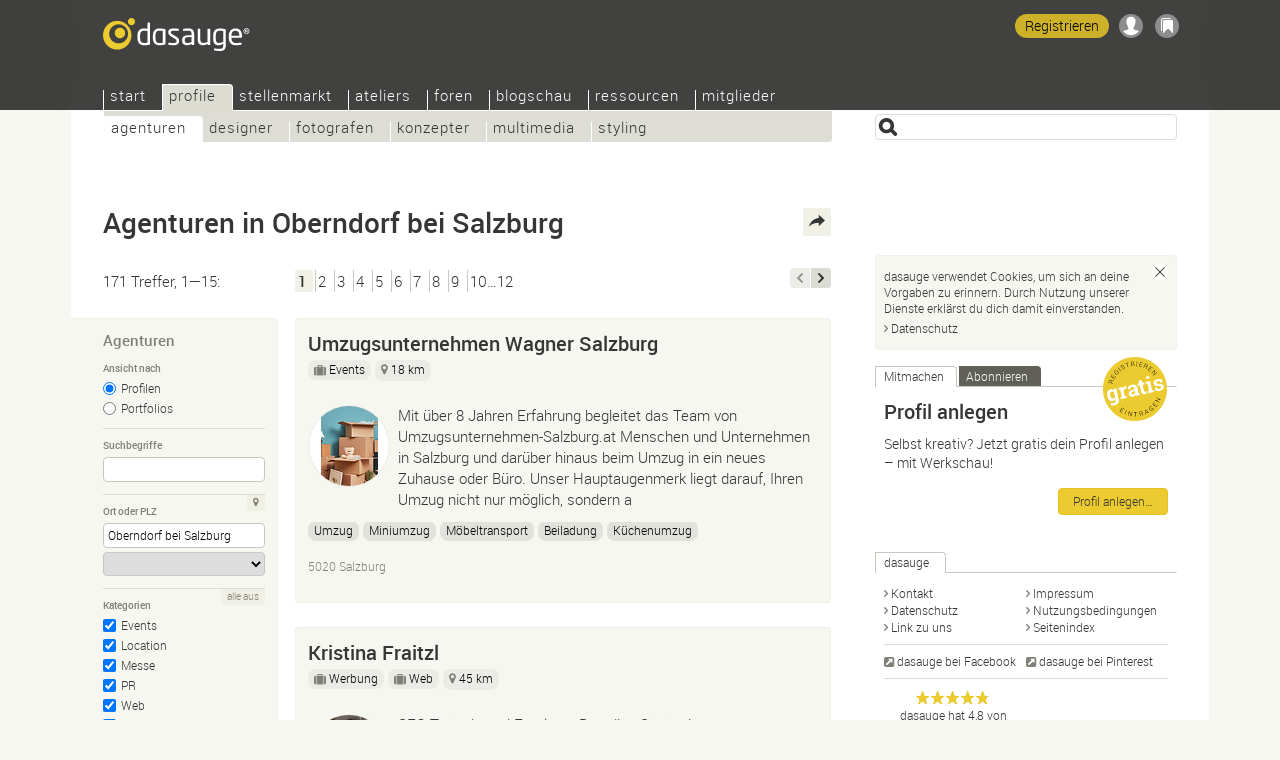

--- FILE ---
content_type: text/html; Charset=UTF-8
request_url: https://dasauge.at/pro/agenturen/Oberndorf+bei+Salzburg/
body_size: 11646
content:
<!DOCTYPE html>
<html lang="de-AT">
<head itemscope itemtype="http://schema.org/WebSite">

<script src="https://dasauge.de/qwerty/js/script.js" defer="defer" data-domain="dasauge.de" data-api="/qwerty/api/event"></script>

		<meta charset="UTF-8" />
		<meta http-equiv="X-UA-Compatible" content="IE=edge" />
		<title>Agenturen in Oberndorf bei Salzburg &#8211; dasauge&#174;</title>
		<link rel="stylesheet" type="text/css" href="https://cdn.dasauge.net/ds/7_16.css" />
		<!--[if lt IE 9]><link rel="stylesheet" type="text/css" href="https://cdn.dasauge.net/ds/7_0_ie8.css" /><![endif]-->
		<link rel="stylesheet" type="text/css" href="https://cdn.dasauge.net/ds/7_11_rsp.css" media="only screen and (max-width:1137px)"/>
		<script type="text/javascript" src="/ds/7_007.js"></script>
		<link rel="preload" as="font" type="font/woff" href="https://cdn.dasauge.net/gfx/wf/Roboto-Light-webfont.woff" crossorigin="crossorigin" />
		<link rel="preload" as="font" type="font/woff" href="https://cdn.dasauge.net/gfx/wf/Roboto-Medium-webfont.woff" crossorigin="crossorigin" />
		<link rel="preload" as="image" type="image/svg+xml" href="https://cdn.dasauge.net/gfx/dasauge_7_02.sprite.svg" />
		<script type="text/javascript" src="/ds/7_009a_async.js" async></script>
		<link rel="later" type="text/css" media="print" data-rel="stylesheet" href="https://cdn.dasauge.net/ds/7_1_druck.css" />
		<meta name="viewport" content="width=device-width, initial-scale=1, minimum-scale=1" />
		<meta name="robots" content="noodp, noarchive" />
		<meta name="title" content="Agenturen in Oberndorf bei Salzburg &#8211; dasauge&#174;" />
		<meta name="description" content="171 Agenturen in Oberndorf bei Salzburg: Werbeagenturen, PR-Agenturen und Webagenturen findest du im Designportal dasauge&#174;! Mit Profilen, Portfolios, Forum und kostenlosem Stellenmarkt." />
		<meta name="twitter:card" content="summary" />
		<meta name="twitter:site" content="@dasauge_de" />
		<meta property="og:site_name" itemprop="name" content="dasauge&#174;" />
		<meta property="og:title" content="Agenturen in Oberndorf bei Salzburg &#8211; dasauge&#174;" />
		<meta property="og:description" content="171 Agenturen in Oberndorf bei Salzburg: Werbeagenturen, PR-Agenturen und Webagenturen findest du im Designportal dasauge&#174;! Mit Profilen, Portfolios, Forum und kostenlosem Stellenmarkt." />
		<meta property="og:image" content="https://cdn.dasauge.net/gfx/og_dasauge-7_001.jpeg" />
		<meta property="og:url" content="https://dasauge.at/pro/agenturen/Oberndorf+bei+Salzburg/" />
		<meta name="theme-color" content="#363634" />
		<meta name="application-name" content="dasauge&#174;" /><meta name="msapplication-TileColor" content="#363634" /><meta name="msapplication-TileImage" content="/css/opt/kachel_144.png" />
		<link rel="home" itemprop="url" href="https://dasauge.at/" />
		<link rel="shortcut icon" type="image/x-icon" href="https://cdn.dasauge.net/favicon.ico" />
		<link rel="apple-touch-icon" type="image/png" sizes="120x120" href="/apple-touch-icon.png" />
		<link rel="apple-touch-icon" itemprop="image" type="image/png" sizes="180x180" href="/apple-touch-icon-180.png" />
		<link rel="alternate nofollow" type="application/rss+xml" href="/profile//agenturen/?plz=Oberndorf+bei+Salzburg&amp;sort=edat&amp;rss" title="dasauge® Oberndorf bei Salzburg" />
		<link rel="alternate nofollow" type="application/rss+xml" href="/profile/?rss" title="dasauge® Profile" />
		<link rel="profile" href="https://microformats.org/profile/hcard" />
		<link rel="alternate" hreflang="de" href="https://dasauge.de/pro/agenturen/Oberndorf+bei+Salzburg/" />
		<link rel="alternate" hreflang="de-AT" href="https://dasauge.at/pro/agenturen/Oberndorf+bei+Salzburg/" />
		<link rel="alternate" hreflang="de-CH" href="https://dasauge.ch/pro/agenturen/Oberndorf+bei+Salzburg/" />
		<link rel="alternate" hreflang="en" href="https://dasauge.com/pro/agenturen/Oberndorf+bei+Salzburg/" />
		<link rel="alternate" hreflang="en-GB" href="https://dasauge.co.uk/pro/agenturen/Oberndorf+bei+Salzburg/" />
		<link rel="alternate" hreflang="es" href="https://dasauge.es/pro/agenturen/Oberndorf+bei+Salzburg/" />
		<link rel="next" href="/profile//agenturen/s2?plz=Oberndorf+bei+Salzburg&amp;sort=edat" />
		<link rel="image_src" type="image/jpeg" href="https://cdn.dasauge.net/gfx/og_dasauge-7_001.jpeg" />
		<link rel="search" type="application/opensearchdescription+xml" id="suchlink" href="/schnittstellen/opensearch/?typ=html&amp;pfad=%2Fprofile%2F%2Fagenturen%2F" title="dasauge Agenturen" />


		<noscript><style type="text/css">.jsonly { display: none; } </style></noscript>
	</head>
	<body>

	<header>
<script type="text/javascript"><!-- //<![CDATA[
 schreibstat('/profile//agenturen/?plz=Oberndorf+bei+Salzburg&sort=edat', '', false, null, '1l', '568668,562013,548395,521999,508812,285917,495346,493988,492731,487462,487186,482602,477949,474797,462801');
//]]>--></script><noscript><p><img src="/statistik/?url=%2Fprofile%2F%2Fagenturen%2F%3Fplz%3DOberndorf%2Bbei%2BSalzburg%26sort%3Dedat&amp;vs=1l&amp;e=568668,562013,548395,521999,508812,285917,495346,493988,492731,487462,487186,482602,477949,474797,462801" width="2" height="1" loading="eager" alt="" /></p></noscript>
		<div id="kopf_hg">
		<div id="kopf">
		<a id="logo" href="https://dasauge.at/"><div><span>dasauge®</span></div></a>
		<nav>
		<div class="screenreader"><a href="#ctop">Agenturen in Oberndorf bei Salzburg – dasauge®</a></div>
		<div id="ihead"><ul id="topnav">

<li><a href="/" accesskey="0">Start</a>
<ul>
<li><a href="/info/">Über dasauge</a>
<li><a href="/info/fragen/">Fragen+Antworten</a>
<li><a href="/info/link_zu_uns/" rel="nofollow">Link zu uns</a>
<li><a href="/info/netzwerke/" rel="nofollow">Netzwerke</a>
<li><a href="/info/presse/" rel="nofollow">Presse</a>
<li><a href="/info/werbung/" rel="nofollow">Werbung</a></ul></li>
<li class="aktiv" itemscope itemtype="http://data-vocabulary.org/Breadcrumb"><a href="/profile/" itemprop="url"><span itemprop="title">Profile</span></a>
<ul class="aktiv">
<li class="aktiv" itemscope itemtype="http://data-vocabulary.org/Breadcrumb"><a href="/profile/agenturen/" itemprop="url"><span itemprop="title">Agenturen</span></a>
<li><a href="/profile/designer/">Designer</a>
<li><a href="/profile/fotografen/">Fotografen</a>
<li><a href="/profile/konzepter/">Konzepter</a>
<li><a href="/profile/multimedia/">Multimedia</a>
<li><a href="/profile/styling/">Styling</a></ul></li>
<li><a href="/jobs/">Stellenmarkt</a>
<ul>
<li><a href="/jobs/stellenangebote/">Stellenangebote</a>
<li><a href="/jobs/stellengesuche/">Stellengesuche</a>
<li><a href="/jobs/tfp/">TFP/Tausch</a></ul></li>
<li><a href="/ateliers/">Ateliers</a>
<ul>
<li><a href="/ateliers/biete_platz/">Biete Platz</a>
<li><a href="/ateliers/suche_platz/">Suche Platz</a></ul></li>
<li><a href="/forum/">Foren</a>
<ul>
<li><a href="/forum/designforum/">Designforum</a>
<li><a href="/forum/fotoforum/">Fotoforum</a>
<li><a href="/forum/webforum/">Webforum</a>
<li><a href="/forum/jobforum/">Jobforum</a>
<li><a href="/forum/tipps_tricks/">Tipps+Tricks</a>
<li><a href="/forum/aktuell/">Aktuell</a>
<li><a href="/forum/gaestebuch/">Gästebuch</a></ul></li>
<li><a href="/blogschau/">Blogschau</a>
<ul>
<li><a href="/blogschau/designblogs/">Designblogs</a>
<li><a href="/blogschau/fotoblogs/">Fotoblogs</a>
<li><a href="/blogschau/webdesignblogs/">Webdesign-Blogs</a></ul></li>
<li><a href="/ressourcen/">Ressourcen</a>
<ul>
<li><a href="/ressourcen/kalender/">Kalender</a>
<li><a href="/ressourcen/schriften/">Schriften</a>
<li><a href="/ressourcen/buecher/">Bücher</a>
<li><a href="/ressourcen/zeitschriften/">Zeitschriften</a>
<li><a href="/ressourcen/verbaende/">Verbände</a></ul></li>
<li><a href="/mitglieder/" rel="nofollow" class="login">Mitglieder</a>
<ul>
<li><a href="/mitglieder/zugang/" rel="nofollow" class="login">Zugang</a>
<li><a href="/mitglieder/profil/" rel="nofollow" class="login">Profil</a>
<li><a href="/mitglieder/netzwerk/" rel="nofollow" class="login">Netzwerk</a>
<li><a href="/mitglieder/werkschau/" rel="nofollow" class="login">Werkschau</a>
<li><a href="/mitglieder/stelleneintraege/" rel="nofollow" class="login">Stelleneinträge</a>
<li><a href="/mitglieder/ateliereintraege/" rel="nofollow" class="login">Ateliereinträge</a>
<li><a href="/mitglieder/suchagenten/" rel="nofollow" class="login">Suchagenten</a>
</li>
</ul>
</li>
</ul>		
		</div><div id="loginwrap"></div></nav>
	<menu>

	<ul id="kopfpikto">
		<li>
			<a class="ks regis" id="regis" href="/mitglieder/zugang/#zli_neu" title="Kostenlos dasauge-Mitglied werden" rel="nofollow">Registrieren</a>
		</li>
		<li>
			<a class="nomod ks ks_login" id="logintab" href="/mitglieder/?einloggen" rel="nofollow" accesskey="L" onclick="init_li_url(self.location.pathname+self.location.search); return li_dialog('login');" title="Einloggen/Registrieren"></a>
<script type="text/javascript"><!-- //<![CDATA[
	schreib_login();
//]]>--></script>

		</li>
		<li><a class="ks ks_merk" id="mzpos" href="/info/merkzettel/" rel="nofollow" title="Merkzettel"><span id="mzz" class="zahl"></span></a></li>
		<!--li><button id="searchtoggle" class="ks ks_suche" title="Schnellzugriff" accesskey="7"></button></li -->
		<li><button id="navtoggle" class="ks ks_navi" title="Seitenindex" accesskey="6"></button></li>
	</ul>
<div id="szugriff"><form action="/profile/agenturen/" method="get" accept-charset="UTF-8">
	<input type="hidden" name="p" id="szugriff_p" value="/profile/agenturen/" />
	<div>
		<span class="indi" id="indi" style="display:none"></span>
		<input type="search" id="szugrifffeld" name="begriff" value="" accesskey="5" title="Einen oder mehrere Suchbegriffe eingeben. Ausdrücke mit &quot;&quot; umschließen." />
		<div id="szugriffmenue"></div>
	</div>

</form>
</div>	</menu>
<script type="text/javascript"><!-- //<![CDATA[
	schreib_mz();
//]]>--></script>


</div></div>
</header>


	<div id="container"><a id="ctop"></a><!-- google_ad_section_start -->
		<h1>Agenturen in Oberndorf bei&#160;Salzburg</h1>
		<div id="haupt">

        <div class="seitennav naveintraege">
            <div class="in">171 Treffer, 1—15:</div>
            <div class="zlinks"><em>1</em><a href="/profile//agenturen/s2?plz=Oberndorf+bei+Salzburg&amp;sort=edat">2</a><a href="/profile//agenturen/s3?plz=Oberndorf+bei+Salzburg&amp;sort=edat">3</a><a href="/profile//agenturen/s4?plz=Oberndorf+bei+Salzburg&amp;sort=edat">4</a><a href="/profile//agenturen/s5?plz=Oberndorf+bei+Salzburg&amp;sort=edat">5</a><a href="/profile//agenturen/s6?plz=Oberndorf+bei+Salzburg&amp;sort=edat">6</a><a href="/profile//agenturen/s7?plz=Oberndorf+bei+Salzburg&amp;sort=edat">7</a><a href="/profile//agenturen/s8?plz=Oberndorf+bei+Salzburg&amp;sort=edat">8</a><a href="/profile//agenturen/s9?plz=Oberndorf+bei+Salzburg&amp;sort=edat">9</a><a href="/profile//agenturen/s10?plz=Oberndorf+bei+Salzburg&amp;sort=edat">10…12</a></div>
            <div class="vz"><span class="btzurueck"></span><a rel="next" class="btvor" accesskey="2" title="weiter" href="/profile//agenturen/s2?plz=Oberndorf+bei+Salzburg&amp;sort=edat"><span>weiter</span></a></div>
        </div>
    

<div id="rsuche" class="suchform">
	
	<h2>Agenturen<button class="navtoggle"></button></h2>
	<div><form id="fm" class="endisform" style="position:relative;" action="/profile/agenturen/" method="get" accept-charset="UTF-8">
		<fieldset>
			<h3 class="legend">Ansicht nach</h3>
			<ul class="checkset">
				<li><input type="radio" id="ans0" name="ansicht" value="" checked="checked" onclick="endisable();$('fm').submit();" /><label for="ans0">Profilen</label></li>
				<li><input type="radio" id="ans1" name="ansicht" value="1" onclick="endisable();$('fm').submit();" /><label for="ans1">Portfolios</label></li>
			</ul>
		</fieldset>
		<fieldset>
			<h3 class="legend">Suchbegriffe</h3>
			<input type="search" class="formfeld" id="ps_begriff" name="begriff" title="Einen oder mehrere Suchbegriffe eingeben. Ausdrücke mit &quot;&quot; umschließen." value="" size="24" maxlength="80" onkeydown="endisable();" onchange="endisable();" />
			
		</fieldset>
		<fieldset>
			<h3 class="legend">Ort oder PLZ</h3>
			<span class="relblock">
				<span class="indi" id="geoindi" style="display:none"></span>
				<input type="search" class="formfeld" name="plz" id="plz" size="24" maxlength="80" value="Oberndorf bei Salzburg" title="PLZ oder Ort eingeben." onkeydown="endisable();" onchange="endisable();" />
			</span>
			<select name="land" id="land" class="gct formfeld" size="1" data-land="A" onchange="endisable();">
				<option value="A">Österreich</option>

			</select>
			<a data-plz="plz" data-land="land" class="formbut geo lok" title="Mein Standort" href="#"><i></i></a>
		</fieldset>
		<fieldset>
			<h3 class="legend">Kategorien</h3>
			<ul id="kats" class="checkset">
				<li class="checkset"><input type="checkbox" id="kat_3" value="3" name="KID[]" checked="checked" /><label for="kat_3"><a href="/profile/agenturen/events/">Events</a></label></li>

				<li class="checkset"><input type="checkbox" id="kat_2" value="2" name="KID[]" checked="checked" /><label for="kat_2"><a href="/profile/agenturen/location/">Location</a></label></li>

				<li class="checkset"><input type="checkbox" id="kat_1" value="1" name="KID[]" checked="checked" /><label for="kat_1"><a href="/profile/agenturen/messe/">Messe</a></label></li>

				<li class="checkset"><input type="checkbox" id="kat_49" value="49" name="KID[]" checked="checked" /><label for="kat_49"><a href="/profile/agenturen/pr/">PR</a></label></li>

				<li class="checkset"><input type="checkbox" id="kat_20" value="20" name="KID[]" checked="checked" /><label for="kat_20"><a href="/profile/agenturen/web/">Web</a></label></li>

				<li class="checkset"><input type="checkbox" id="kat_4" value="4" name="KID[]" checked="checked" /><label for="kat_4"><a href="/profile/agenturen/werbung/">Werbung</a></label></li>

			</ul>
			<a id="kat_all" class="formbut" data-checked="1" href="javascript:allcheck('kat_all','#kats input');">alle aus</a>
		</fieldset>
		<fieldset>
			<h3 class="legend">Sortieren</h3>
			<select name="sort" class="formfeld" size="1">
				<option id="sort_wertung" value="wertung">nach aktueller Wertung</option>
				<option id="sort_wertunggesamt" value="wertunggesamt">nach Gesamtwertung</option>
				<option id="sort_edat" value="edat" selected="selected">nach Datum</option>
				<option id="sort_relevanz" value="relevanz">nach Relevanz</option>
				<option id="sort_distanz" value="distanz">nach Entfernung zur PLZ</option>
			</select>
		</fieldset>
		<div class="neutral klapp klappzu" id="suche">
			<h3><a href="#suche" class="aufzu" onclick="return zeigklappdiv('suche', false, true, 'rsuche')"><i></i>Mehr Optionen</a></h3>
			<div id="suche_k" class="kref" style="display: none;">
				<div class="neutral">
				
		<fieldset class="checkset">
			<h3 class="legend">Werkschau</h3>
			<input type="checkbox" id="werkschau" name="werkschau" value="1" />
			<label for="werkschau">Nur Anbieter mit Werkschau anzeigen</label>
		</fieldset>
		<fieldset>

						<h3 class="legend">Anzahl der Mitarbeiter</h3>
						<select name="mitrel" class="formfeld" size="1">
							<option value="0" selected="selected">mindestens</option>
							<option value="1">genau</option>
							<option value="2">höchstens</option>
						</select>
						<select name="mitarbeiter" class="formfeld" size="1">
							<option value="">egal</option>
							<option value="1">1/Freelancer</option>
							<option value="2">2—4</option>
							<option value="5">5—9</option>
							<option value="10">10—19</option>
							<option value="20">20—49</option>
							<option value="50">50—99</option>
							<option value="100">100—199</option>
							<option value="200">200—499</option>
							<option value="500">500—999</option>
							<option value="1000">1.000 und mehr</option>
						</select>	
					</fieldset>
					<fieldset class="jsonly">
						<h3 class="legend">Maximale Entfernung zur PLZ</h3>
						<select name="umkreis" id="umkreis" class="selectrange formfeld" size="1" title="Maximale Entfernung zur oben eingegebenen PLZ.">
						
							<option value="0">0 km</option>
						
							<option value="5">5 km</option>
						
							<option value="10">10 km</option>
						
							<option value="25">25 km</option>
						
							<option value="50" selected="selected">50 km</option>
						
							<option value="100">100 km</option>
						
							<option value="250">250 km</option>
						
							<option value="500">500 km</option>
						
							<option value="">&#8734;</option>
						</select>

						<div class="selectrange">
							<input type="range" id="umkreis_range" min="0" max="8" value="4" oninput="document.getElementById('umkreis').selectedIndex=this.value; document.getElementById('rangeval').innerHTML=document.getElementById('umkreis').options[this.value].innerHTML;">
							<div class="rangeval" id="rangeval">50 km</div>
						</div>
					</fieldset>
				</div>
			</div>
		</div>
		<div class="neutral">
			<input type="submit" class="button" value="Finden" />
		</div>
	</form>
</div>
</div>


<script type="text/javascript"><!-- //<![CDATA[
    var start = new Array(), frei = new Array(), offen = new Array(), ws_gesamt = new Array();
//]]>--></script>

<div id="eliste">
    <article><div class="eintrag" id="ep_568668"><div class="tools teaserhover"><button class="jsonly mz" data-b="p" data-id="568668" id="mzp568668" title="Auf den Merkzettel"></button></div>        <div class="neutral klickbatzen">

<h2 class="hassub"><a href="/-umzugsunternehmen-salzburg/" class="uid fn">Umzugsunternehmen Wagner Salzburg</a></h2><ul class="jobprops"><li class="haslink"><a href="/profile/agenturen/events/" class="jobs" title="In Unterkategorie wechseln"><i></i>Events</a></li><li class="geo hilfe" title="18 km von 5110 Oberndorf bei Salzburg"><i></i>18 km</li></ul>        </h2>
<div class="mlogo mlogof uid"><img itemprop="logo" srcset="https://cdn.dasauge.net/logos/q/6626/9ed559a6c.jpeg 190w,https://cdn.dasauge.net/logos/v/6626/9ed559a6c.jpeg 80w" sizes="80px"  class="photo" src="https://cdn.dasauge.net/logos/v/6626/9ed559a6c.jpeg" alt="Umzugsunternehmen Wagner Salzburg" loading="lazy" /></div>            <p class="title role">Mit über 8 Jahren Erfahrung begleitet das Team von Umzugsunternehmen-Salzburg.at Menschen und Unternehmen in Salzburg und darüber hinaus beim Umzug in ein neues Zuhause oder Büro. Unser Hauptaugenmerk liegt darauf, Ihren Umzug nicht nur möglich, sondern a</p>
<ul class="tags"><li><a rel="nofollow" href="/profile/agenturen/?begriff=Umzug">Umzug</a></li><li><a rel="nofollow" href="/profile/agenturen/?begriff=Miniumzug">Miniumzug</a></li><li><a rel="nofollow" href="/profile/agenturen/?begriff=M%C3%B6beltransport">Möbeltransport</a></li><li><a rel="nofollow" href="/profile/agenturen/?begriff=Beiladung">Beiladung</a></li><li><a rel="nofollow" href="/profile/agenturen/?begriff=K%C3%BCchenumzug">Küchenumzug</a></li></ul>
            <div class="boxsubline">

5020 Salzburg<br />            <div class="boxsublinedatum teaserhover"><time itemprop="datePosted" class="date" datetime="2024-04-22T17:32:00Z">22.04.2024</time></div>
        </div>
        </div>
        </div></article>
    <article><div class="eintrag" id="ep_562013"><div class="tools teaserhover"><button class="jsonly mz" data-b="p" data-id="562013" id="mzp562013" title="Auf den Merkzettel"></button></div>        <div class="neutral klickbatzen">

<h2 class="hassub"><a href="/-kristinas-wortwelten/" class="uid fn">Kristina Fraitzl</a></h2><ul class="jobprops"><li class="haslink"><a href="/profile/agenturen/werbung/" class="jobs" title="In Unterkategorie wechseln"><i></i>Werbung</a></li><li class="haslink"><a href="/profile/agenturen/web/" class="jobs" title="In Unterkategorie wechseln"><i></i>Web</a></li><li class="geo hilfe" title="45 km von 5110 Oberndorf bei Salzburg"><i></i>45 km</li></ul>        </h2>
<div class="mlogo mlogow uid"><img itemprop="logo" srcset="https://cdn.dasauge.net/logos/q/65d4/a79e48f26.jpeg 190w,https://cdn.dasauge.net/logos/v/65d4/a79e48f26.jpeg 80w" sizes="80px"  class="photo" src="https://cdn.dasauge.net/logos/v/65d4/a79e48f26.jpeg" alt="Kristina Fraitzl" loading="lazy" /></div>            <p class="title role">SEO-Texterin und Employer Branding-Strategin</p>
<ul class="tags"><li><a rel="tag" href="/profile/agenturen/?begriff=Texter">Texter</a></li><li><a rel="tag" href="/profile/agenturen/?begriff=Texter">Copywriter</a></li><li><a rel="nofollow" href="/profile/agenturen/?begriff=Text">Text</a></li><li><a rel="nofollow" href="/profile/agenturen/?begriff=Texten">Texten</a></li><li><a rel="tag" href="/profile/agenturen/?begriff=Content-Manager%2Fin">Content</a></li><li><a rel="nofollow" href="/profile/agenturen/?begriff=Storytelling">Storytelling</a></li><li><a rel="tag" href="/profile/agenturen/?begriff=Social+Media+Manager">Social Ads</a></li><li><a rel="nofollow" href="/profile/agenturen/?begriff=Employer+Branding">Employer Branding</a></li><li><a rel="tag" href="/profile/agenturen/?begriff=Marketing">Personalmarketing</a></li><li><a rel="tag" href="/profile/agenturen/?begriff=SEO-Manager">SEO</a></li></ul>
            <div class="boxsubline">

83530 Schnaitsee  (Deutschland)<br />            <div class="boxsublinedatum teaserhover"><time itemprop="datePosted" class="date" datetime="2024-02-20T14:13:00Z">20.02.2024</time></div>
        </div>
        </div>
        </div></article>
    <article><div class="eintrag" id="ep_548395"><div class="tools teaserhover"><button class="jsonly mz" data-b="p" data-id="548395" id="mzp548395" title="Auf den Merkzettel"></button></div>        <div class="neutral klickbatzen">

<h2 class="hassub"><a href="/-iamsakibulislam/" class="uid fn">Sakibul Islam</a></h2><ul class="jobprops"><li class="haslink"><a href="/profile/agenturen/web/" class="jobs" title="In Unterkategorie wechseln"><i></i>Web</a></li><li class="geo hilfe" title="48 km von 5110 Oberndorf bei Salzburg"><i></i>48 km</li></ul>        </h2>
<div class="mlogo mlogow uid"><span data-intl="SI"></span></div>            <p class="title role">Web Designer</p>
<ul class="tags"><li><a rel="nofollow" href="/profile/agenturen/?begriff=wordpress">wordpress</a></li><li><a rel="tag" href="/profile/agenturen/?begriff=Webdesigner">web designer</a></li><li><a rel="tag" href="/profile/agenturen/?begriff=Frontend-Entwickler">frontend developer</a></li><li><a rel="tag" href="/profile/agenturen/?begriff=SEO-Manager">seo</a></li></ul>
            <div class="boxsubline">

5350 Dimla, Nilphamari  (Bangladesch)<br />            <div class="boxsublinedatum teaserhover"><time itemprop="datePosted" class="date" datetime="2023-10-23T08:17:00Z">23.10.2023</time></div>
        </div>
        </div>
        </div></article>
    <article><div class="eintrag" id="ep_521999"><div class="tools teaserhover"><button class="jsonly mz" data-b="p" data-id="521999" id="mzp521999" title="Auf den Merkzettel"></button></div>        <div class="neutral klickbatzen">

<h2 class="hassub"><a href="/-visualdesignwulff/" class="uid fn">Design Wulff</a></h2><ul class="jobprops"><li class="haslink"><a href="/profile/agenturen/web/" class="jobs" title="In Unterkategorie wechseln"><i></i>Web</a></li><li class="geo hilfe" title="35 km von 5110 Oberndorf bei Salzburg"><i></i>35 km</li></ul>        </h2>
<div class="mlogo mlogof uid"><img itemprop="logo" srcset="https://cdn.dasauge.net/logos/q/67ef/88155046f.jpeg 190w,https://cdn.dasauge.net/logos/v/67ef/88155046f.jpeg 80w" sizes="80px"  class="photo" src="https://cdn.dasauge.net/logos/v/67ef/88155046f.jpeg" alt="Design Wulff" loading="lazy" /></div>            <p class="title role">Hinter Design Wulff steckt ein freiberuflicher Mediengestalter, der sowohl im digitalen als auch im Printbereich tätig ist. Das Tätigkeitsfeld umfasst Webdesign, Grafikdesign, Logodesign, UI/UX-Design und Suchmaschinenoptimierung (SEO).</p>
<ul class="tags"><li><a rel="tag" href="/profile/agenturen/?begriff=Webdesigner">Webdesign</a></li><li><a rel="tag" href="/profile/agenturen/?begriff=SEO-Manager">SEO</a></li><li><a rel="tag" href="/profile/agenturen/?begriff=SEO-Manager">Suchmaschinenoptimierung</a></li><li><a rel="nofollow" href="/profile/agenturen/?begriff=Website">Website</a></li><li><a rel="nofollow" href="/profile/agenturen/?begriff=Website+erstellen">Website erstellen</a></li><li><a rel="tag" href="/profile/agenturen/?begriff=CMS">CMS</a></li><li><a rel="nofollow" href="/profile/agenturen/?begriff=Wordpress">Wordpress</a></li><li><a rel="nofollow" href="/profile/agenturen/?begriff=Elementor">Elementor</a></li><li><a rel="tag" href="/profile/agenturen/?begriff=Grafik-Designer">Grafiker</a></li><li><a rel="tag" href="/profile/agenturen/?begriff=Grafik-Designer">Grafikdesign</a></li><li><a rel="tag" href="/profile/agenturen/?begriff=Mediengestalter+Digital-%2FPrintmedien">Printmedien</a></li><li><a rel="nofollow" href="/profile/agenturen/?begriff=Printdesign">Printdesign</a></li><li><a rel="nofollow" href="/profile/agenturen/?begriff=Logogestaltung">Logogestaltung</a></li><li><a rel="nofollow" href="/profile/agenturen/?begriff=Abobe+CC">Abobe CC</a></li><li><a rel="tag" href="/profile/agenturen/?begriff=Photoshop">Photoshop</a></li><li><a rel="tag" href="/profile/agenturen/?begriff=InDesign">Indesign</a></li></ul>
            <div class="boxsubline">

84518 Garching a.d. Alz  (Deutschland)<br />            <div class="boxsublinedatum teaserhover">10.02.2023 (aktualisiert <time itemprop="datePosted" class="date" datetime="2025-04-04T07:19:00Z">04.04.2025</time>)</div>
        </div>
        </div>
        </div></article>
    <article><div class="eintrag" id="ep_508812"><div class="tools teaserhover"><button class="jsonly mz" data-b="p" data-id="508812" id="mzp508812" title="Auf den Merkzettel"></button></div>        <div class="neutral klickbatzen">

<h2 class="hassub"><a href="/-mark-relations/" class="xgp uid fn">Mark Relations</a></h2><ul class="jobprops"><li class="haslink"><a href="/profile/agenturen/pr/" class="jobs" title="In Unterkategorie wechseln"><i></i>PR</a></li><li class="geo hilfe" title="38 km von 5110 Oberndorf bei Salzburg"><i></i>38 km</li></ul>        </h2>
<div class="mlogo mlogof xgp uid"><img itemprop="logo" srcset="https://cdn.dasauge.net/logos/q/633c/348c13475.jpeg 190w,https://cdn.dasauge.net/logos/v/633c/348c13475.jpeg 80w" sizes="80px"  class="photo" src="https://cdn.dasauge.net/logos/v/633c/348c13475.jpeg" alt="Mark Relations" loading="lazy" /></div>            <p class="title role">DIE AGENTUR FÜR INDIVIDUELLES ONLINE-DESIGN UND CONTENT-MANAGEMENT</p>
<ul class="tags"><li><a rel="tag" href="/profile/agenturen/?begriff=Webdesigner">Webdesign</a></li><li><a rel="tag" href="/profile/agenturen/?begriff=Content-Manager%2Fin">Content-Management</a></li><li><a rel="tag" href="/profile/agenturen/?begriff=SEO-Manager">SEO</a></li><li><a rel="tag" href="/profile/agenturen/?begriff=Fotograf">Fotografie</a></li><li><a rel="nofollow" href="/profile/agenturen/?begriff=Texte">Texte</a></li><li><a rel="nofollow" href="/profile/agenturen/?begriff=%C3%9Cbersetzungen">Übersetzungen</a></li></ul>
            <div class="boxsubline">

83370 Seeon  (Deutschland)<br />            <div class="boxsublinedatum teaserhover">04.10.2022 (aktualisiert <time itemprop="datePosted" class="date" datetime="2025-01-06T12:02:00Z">06.01.2025</time>)</div>
        </div>
        </div>
        </div></article>
    <article><div class="eintrag" id="ep_285917"><div class="tools teaserhover"><button class="jsonly mz" data-b="p" data-id="285917" id="mzp285917" title="Auf den Merkzettel"></button></div>        <div class="neutral klickbatzen">

<h2 class="hassub"><a href="/-studio-baha/" class="uid fn">Studio-Baha</a></h2><ul class="jobprops"><li class="haslink"><a href="/profile/agenturen/werbung/" class="jobs" title="In Unterkategorie wechseln"><i></i>Werbung</a></li><li class="geo hilfe" title="33 km von 5110 Oberndorf bei Salzburg"><i></i>33 km</li></ul>        </h2>
<div class="mlogo mlogof uid"><img itemprop="logo" srcset="https://cdn.dasauge.net/logos/q/6421/5d20e4cae.jpeg 190w,https://cdn.dasauge.net/logos/v/6421/5d20e4cae.jpeg 80w" sizes="80px"  class="photo" src="https://cdn.dasauge.net/logos/v/6421/5d20e4cae.jpeg" alt="Studio-Baha" loading="lazy" /></div>            <p class="title role">Kommunikationsdesign, Corporate Design, Logo, 3d Illustration, Webdesign</p>

            <div class="boxsubline">

84549 Engelsberg  (Deutschland)<br />            <div class="boxsublinedatum teaserhover">26.09.2022 (aktualisiert <time itemprop="datePosted" class="date" datetime="2023-03-27T09:21:00Z">27.03.2023</time>)</div>
        </div>
        </div>
        </div></article>
    <article><div class="eintrag" id="ep_495346"><div class="tools teaserhover"><button class="jsonly mz" data-b="p" data-id="495346" id="mzp495346" title="Auf den Merkzettel"></button></div>        <div class="neutral klickbatzen">

<h2 class="hassub"><a href="/-logiclevels/" class="uid fn">logiclevels – IT Dienstleister</a></h2><ul class="jobprops"><li class="haslink"><a href="/profile/agenturen/web/" class="jobs" title="In Unterkategorie wechseln"><i></i>Web</a></li><li class="geo hilfe" title="27 km von 5110 Oberndorf bei Salzburg"><i></i>27 km</li></ul>        </h2>
<div class="mlogo mlogof uid"><img itemprop="logo" srcset="https://cdn.dasauge.net/logos/q/6295/21dab1694.jpeg 190w,https://cdn.dasauge.net/logos/v/6295/21dab1694.jpeg 80w" sizes="80px"  class="photo" src="https://cdn.dasauge.net/logos/v/6295/21dab1694.jpeg" alt="logiclevels – IT Dienstleister" loading="lazy" /></div>            <p class="title role">IT-Dienstleister in Traunreut. Managed Service Provider, Sicherheitsdienstleister</p>
<ul class="tags"><li><a rel="tag" href="/profile/agenturen/?begriff=EDV-Organisator%2Fin">EDV-Service</a></li><li><a rel="nofollow" href="/profile/agenturen/?begriff=IT-Dienstleister">IT-Dienstleister</a></li><li><a rel="tag" href="/profile/agenturen/?begriff=EDV-Organisator%2Fin">Edv</a></li></ul>
            <div class="boxsubline">

83301 Traunreut  (Deutschland)<br />            <div class="boxsublinedatum teaserhover"><time itemprop="datePosted" class="date" datetime="2022-05-30T20:02:00Z">30.05.2022</time></div>
        </div>
        </div>
        </div></article>
    <article><div class="eintrag" id="ep_493988"><div class="tools teaserhover"><button class="jsonly mz" data-b="p" data-id="493988" id="mzp493988" title="Auf den Merkzettel"></button></div>        <div class="neutral klickbatzen">

<h2 class="hassub"><a href="/-lucas-altenberger/" class="uid fn">Enter Blank</a></h2><ul class="jobprops"><li class="haslink"><a href="/profile/agenturen/werbung/" class="jobs" title="In Unterkategorie wechseln"><i></i>Werbung</a></li><li class="geo hilfe" title="2,0 km von 5110 Oberndorf bei Salzburg"><i></i>2,0 km</li></ul>        </h2>
<div class="mlogo mlogow uid"><img itemprop="logo" srcset="https://cdn.dasauge.net/logos/q/6282/7b05c4326.jpeg 190w,https://cdn.dasauge.net/logos/v/6282/7b05c4326.jpeg 80w" sizes="80px"  class="photo" src="https://cdn.dasauge.net/logos/v/6282/7b05c4326.jpeg" alt="Enter Blank" loading="lazy" /></div>            <p class="title role">3D Motion Designer</p>
<ul class="tags"><li><a rel="nofollow" href="/profile/agenturen/?begriff=Cinema+4D">Cinema 4D</a></li><li><a rel="nofollow" href="/profile/agenturen/?begriff=Redshift">Redshift</a></li><li><a rel="nofollow" href="/profile/agenturen/?begriff=X-Particles">X-Particles</a></li><li><a rel="nofollow" href="/profile/agenturen/?begriff=Houdini">Houdini</a></li><li><a rel="nofollow" href="/profile/agenturen/?begriff=Substance+Painter">Substance Painter</a></li><li><a rel="tag" href="/profile/agenturen/?begriff=After+Effects">After Effects</a></li><li><a rel="tag" href="/profile/agenturen/?begriff=Photoshop">Photoshop</a></li><li><a rel="tag" href="/profile/agenturen/?begriff=Adobe+Illustrator">Illustrator</a></li><li><a rel="tag" href="/profile/agenturen/?begriff=Art-Direktor">Art Direction</a></li><li><a rel="nofollow" href="/profile/agenturen/?begriff=LookDev">LookDev</a></li><li><a rel="nofollow" href="/profile/agenturen/?begriff=Lighting">Lighting</a></li></ul>
            <div class="boxsubline">

83410 Laufen  (Deutschland)<br />            <div class="boxsublinedatum teaserhover"><time itemprop="datePosted" class="date" datetime="2022-05-16T16:39:00Z">16.05.2022</time></div>
        </div>
        </div>
        </div></article>
    <article><div class="eintrag" id="ep_492731"><div class="tools teaserhover"><button class="jsonly mz" data-b="p" data-id="492731" id="mzp492731" title="Auf den Merkzettel"></button></div>        <div class="neutral klickbatzen">

<h2 class="hassub"><a href="/-holographx/" class="uid fn">Valentin Hammer</a></h2><ul class="jobprops"><li class="haslink"><a href="/profile/agenturen/web/" class="jobs" title="In Unterkategorie wechseln"><i></i>Web</a></li><li class="geo hilfe" title="13 km von 5110 Oberndorf bei Salzburg"><i></i>13 km</li></ul>        </h2>
<div class="mlogo mlogow uid"><img itemprop="logo" srcset="https://cdn.dasauge.net/logos/q/626f/a3c8ba478.jpeg 190w,https://cdn.dasauge.net/logos/v/626f/a3c8ba478.jpeg 80w" sizes="80px"  class="photo" src="https://cdn.dasauge.net/logos/v/626f/a3c8ba478.jpeg" alt="Valentin Hammer" loading="lazy" /></div>            <p class="title role">Produkt- &amp; Markengestaltung</p>
<ul class="tags"><li><a rel="tag" href="/profile/agenturen/?begriff=Photoshop">Photoshop</a></li><li><a rel="nofollow" href="/profile/agenturen/?begriff=Bildbearbeitung">Bildbearbeitung</a></li><li><a rel="tag" href="/profile/agenturen/?begriff=Illustrator">Illustration</a></li><li><a rel="tag" href="/profile/agenturen/?begriff=Motion-Designer">Motion Design</a></li><li><a rel="tag" href="/profile/agenturen/?begriff=Motion-Designer">Animation</a></li><li><a rel="nofollow" href="/profile/agenturen/?begriff=Java-Script">Java-Script</a></li><li><a rel="tag" href="/profile/agenturen/?begriff=PHP">PHP</a></li><li><a rel="nofollow" href="/profile/agenturen/?begriff=Pimcore">Pimcore</a></li></ul>
            <div class="boxsubline">

83395 Freilassing  (Deutschland)<br />            <div class="boxsublinedatum teaserhover">02.05.2022 (aktualisiert <time itemprop="datePosted" class="date" datetime="2024-04-18T07:31:00Z">18.04.2024</time>)</div>
        </div>
        </div>
        </div></article>
    <article><div class="eintrag" id="ep_487462"><div class="tools teaserhover"><button class="jsonly mz" data-b="p" data-id="487462" id="mzp487462" title="Auf den Merkzettel"></button></div>        <div class="neutral klickbatzen">

<h2 class="hassub"><a href="/-publicdesign-2/" class="uid fn">publicdesign Werbeagentur</a></h2><ul class="jobprops"><li class="haslink"><a href="/profile/agenturen/web/" class="jobs" title="In Unterkategorie wechseln"><i></i>Web</a></li><li class="geo hilfe" title="42 km von 5110 Oberndorf bei Salzburg"><i></i>42 km</li></ul>        </h2>
<div class="mlogo mlogof uid"><img itemprop="logo" srcset="https://cdn.dasauge.net/logos/q/621f/6a9bb0800.jpeg 190w,https://cdn.dasauge.net/logos/v/621f/6a9bb0800.jpeg 80w" sizes="80px"  class="photo" src="https://cdn.dasauge.net/logos/v/621f/6a9bb0800.jpeg" alt="publicdesign Werbeagentur" loading="lazy" /></div>            <p class="title role">Agentur für digitale und klassische Medien</p>
<ul class="tags"><li><a rel="tag" href="/profile/agenturen/?begriff=Kreativ-Direktor">Adobe Creative Collection</a></li></ul>
            <div class="boxsubline">

83224 Grassau  (Deutschland)<br />            <div class="boxsublinedatum teaserhover"><time itemprop="datePosted" class="date" datetime="2022-03-02T13:06:00Z">02.03.2022</time></div>
        </div>
        </div>
        </div></article>
    <article><div class="eintrag" id="ep_487186"><div class="tools teaserhover"><button class="jsonly mz" data-b="p" data-id="487186" id="mzp487186" title="Auf den Merkzettel"></button></div>        <div class="neutral klickbatzen">

<h2 class="hassub"><a href="/-buzzart/" class="uid fn">buzzArt creative.design.studio</a></h2><ul class="jobprops"><li class="haslink"><a href="/profile/agenturen/werbung/" class="jobs" title="In Unterkategorie wechseln"><i></i>Werbung</a></li><li class="geo hilfe" title="1,0 km von 5110 Oberndorf bei Salzburg"><i></i>1,0 km</li></ul>        </h2>
<div class="mlogo mlogof uid"><img itemprop="logo" srcset="https://cdn.dasauge.net/logos/q/621c/e0af3166f.jpeg 190w,https://cdn.dasauge.net/logos/v/621c/e0af3166f.jpeg 80w" sizes="80px"  class="photo" src="https://cdn.dasauge.net/logos/v/621c/e0af3166f.jpeg" alt="buzzArt creative.design.studio" loading="lazy" /></div>            <p class="title role">Grafikstudio für visuelle &amp; haptische Kommunikation</p>
<ul class="tags"><li><a rel="tag" href="/profile/agenturen/?begriff=Photoshop">Photoshop</a></li><li><a rel="tag" href="/profile/agenturen/?begriff=InDesign">Indesign</a></li><li><a rel="tag" href="/profile/agenturen/?begriff=Adobe+Illustrator">Illustrator</a></li><li><a rel="nofollow" href="/profile/agenturen/?begriff=Logodesign">Logodesign</a></li><li><a rel="tag" href="/profile/agenturen/?begriff=Kommunikationsdesigner">Corporate Design</a></li><li><a rel="tag" href="/profile/agenturen/?begriff=Grafik-Designer">Werbegrafik</a></li></ul>
            <div class="boxsubline">

5114 Göming<br />            <div class="boxsublinedatum teaserhover">28.02.2022 (aktualisiert <time itemprop="datePosted" class="date" datetime="2024-06-24T08:23:00Z">24.06.2024</time>)</div>
        </div>
        </div>
        </div></article>
    <article><div class="eintrag" id="ep_482602"><div class="tools teaserhover"><button class="jsonly mz" data-b="p" data-id="482602" id="mzp482602" title="Auf den Merkzettel"></button></div>        <div class="neutral klickbatzen">

<h2 class="hassub"><a href="/-innova-online/" class="uid fn">Rául López Martinez</a></h2><ul class="jobprops"><li class="haslink"><a href="/profile/agenturen/web/" class="jobs" title="In Unterkategorie wechseln"><i></i>Web</a></li><li class="geo hilfe" title="17 km von 5110 Oberndorf bei Salzburg"><i></i>17 km</li></ul>        </h2>
<div class="mlogo mlogow uid"><span data-intl="RLM"></span></div>            <p class="title role">Online Marketing Spezialist</p>
<ul class="tags"><li><a rel="tag" href="/profile/agenturen/?begriff=SEO-Manager">SEO</a></li><li><a rel="tag" href="/profile/agenturen/?begriff=Marketing">Marketing</a></li><li><a rel="tag" href="/profile/agenturen/?begriff=Webdesigner">Webdesign</a></li><li><a rel="tag" href="/profile/agenturen/?begriff=Kundenberater+%28Account+Manager%29">Account Management</a></li><li><a rel="nofollow" href="/profile/agenturen/?begriff=Sales+Funnels">Sales Funnels</a></li><li><a rel="nofollow" href="/profile/agenturen/?begriff=Sem">Sem</a></li><li><a rel="tag" href="/profile/agenturen/?begriff=Marketing">E-Mail Marketing</a></li><li><a rel="nofollow" href="/profile/agenturen/?begriff=Kundenakquise">Kundenakquise</a></li><li><a rel="nofollow" href="/profile/agenturen/?begriff=Facebook+Ads">Facebook Ads</a></li><li><a rel="nofollow" href="/profile/agenturen/?begriff=Growth+Hacking">Growth Hacking</a></li></ul>
            <div class="boxsubline">

5020 Salzburg<br />            <div class="boxsublinedatum teaserhover"><time itemprop="datePosted" class="date" datetime="2022-01-05T11:35:00Z">05.01.2022</time></div>
        </div>
        </div>
        </div></article>
    <article><div class="eintrag" id="ep_477949"><div class="tools teaserhover"><button class="jsonly mz" data-b="p" data-id="477949" id="mzp477949" title="Auf den Merkzettel"></button></div>        <div class="neutral klickbatzen">

<h2 class="hassub"><a href="/-dunkelblaufastschwarz/" class="uid fn">dunkelblaufastschwarz – Werbeagentur</a></h2><ul class="jobprops"><li class="haslink"><a href="/profile/agenturen/web/" class="jobs" title="In Unterkategorie wechseln"><i></i>Web</a></li><li class="haslink"><a href="/profile/agenturen/werbung/" class="jobs" title="In Unterkategorie wechseln"><i></i>Werbung</a></li><li class="geo hilfe" title="22 km von 5110 Oberndorf bei Salzburg"><i></i>22 km</li></ul>        </h2>
<div class="mlogo mlogof uid"><span data-intl="d"></span></div>            <p class="title role">Beratungs- und Full Service Agentur: Branding, Design, Advertising, Strategy, Production</p>
<ul class="tags"><li><a rel="nofollow" href="/profile/agenturen/?begriff=Werbeagentur">Werbeagentur</a></li><li><a rel="nofollow" href="/profile/agenturen/?begriff=Full+Service+Agentur">Full Service Agentur</a></li><li><a rel="nofollow" href="/profile/agenturen/?begriff=dunkelblaufastschwarz">dunkelblaufastschwarz</a></li><li><a rel="tag" href="/profile/agenturen/?begriff=Entwickler%2FProgrammierer">Markenentwicklung</a></li><li><a rel="tag" href="/profile/agenturen/?begriff=Netzwerkmanager%2Fin+-+heterogene+Netzwerkt.%2FKommunikation">Kommunikation</a></li><li><a rel="nofollow" href="/profile/agenturen/?begriff=Storytelling">Storytelling</a></li><li><a rel="nofollow" href="/profile/agenturen/?begriff=Designmanagement">Designmanagement</a></li><li><a rel="tag" href="/pro/agenturen/Salzburg/">Salzburg</a></li><li><a rel="tag" href="/profile/agenturen/?begriff=Art-Buyer+%28Werbung%29">Werbung</a></li><li><a rel="tag" href="/profile/agenturen/?begriff=UX-Designer">Design</a></li><li><a rel="tag" href="/profile/agenturen/?begriff=Mediengestalter+Digital-%2FPrintmedien">Digital</a></li></ul>
            <div class="boxsubline">

5020 Salzburg<br />            <div class="boxsublinedatum teaserhover"><time itemprop="datePosted" class="date" datetime="2021-11-10T12:47:00Z">10.11.2021</time></div>
        </div>
        </div>
        </div></article>
    <article><div class="eintrag" id="ep_474797"><div class="tools teaserhover"><button class="jsonly mz" data-b="p" data-id="474797" id="mzp474797" title="Auf den Merkzettel"></button></div>        <div class="neutral klickbatzen">

<h2 class="hassub"><a href="/-simonmedia/" class="uid fn">SimonMedia</a></h2><ul class="jobprops"><li class="haslink"><a href="/profile/agenturen/web/" class="jobs" title="In Unterkategorie wechseln"><i></i>Web</a></li><li class="haslink"><a href="/profile/agenturen/werbung/" class="jobs" title="In Unterkategorie wechseln"><i></i>Werbung</a></li><li class="geo hilfe" title="48 km von 5110 Oberndorf bei Salzburg"><i></i>48 km</li></ul>        </h2>
<div class="mlogo mlogof uid"><span data-intl="S"></span></div>            <p class="title role">Werbeagentur</p>

            <div class="boxsubline">

83253 Rimsting  (Deutschland)<br />            <div class="boxsublinedatum teaserhover"><time itemprop="datePosted" class="date" datetime="2021-10-05T15:28:00Z">05.10.2021</time></div>
        </div>
        </div>
        </div></article>
    <article><div class="eintrag" id="ep_462801"><div class="tools teaserhover"><button class="jsonly mz" data-b="p" data-id="462801" id="mzp462801" title="Auf den Merkzettel"></button></div>        <div class="neutral klickbatzen">

<h2 class="hassub"><a href="/-artcore/" class="uid fn">Artcore Websystems</a></h2><ul class="jobprops"><li class="haslink"><a href="/profile/agenturen/web/" class="jobs" title="In Unterkategorie wechseln"><i></i>Web</a></li><li class="geo hilfe" title="49 km von 5110 Oberndorf bei Salzburg"><i></i>49 km</li></ul>        </h2>
<div class="mlogo mlogof uid"><img itemprop="logo" srcset="https://cdn.dasauge.net/logos/q/60af/cddb0fe83.jpeg 190w,https://cdn.dasauge.net/logos/v/60af/cddb0fe83.jpeg 80w" sizes="80px"  class="photo" src="https://cdn.dasauge.net/logos/v/60af/cddb0fe83.jpeg" alt="Artcore Websystems" loading="lazy" /></div>            <p class="title role">Erstellung und Betreuung von Webseiten und Shops inkl. Hosting</p>
<ul class="tags"><li><a rel="nofollow" href="/profile/agenturen/?begriff=Wordpress">Wordpress</a></li><li><a rel="nofollow" href="/profile/agenturen/?begriff=Themedesign">Themedesign</a></li><li><a rel="nofollow" href="/profile/agenturen/?begriff=Kundenwunsch">Kundenwunsch</a></li><li><a rel="nofollow" href="/profile/agenturen/?begriff=Betreuung">Betreuung</a></li></ul>
            <div class="boxsubline">

4910 Ried im Innkreis<br />            <div class="boxsublinedatum teaserhover"><time itemprop="datePosted" class="date" datetime="2021-08-30T13:44:00Z">30.08.2021</time></div>
        </div>
        </div>
        </div></article>
<div id="gao"></div>
<script type="text/javascript"><!-- //<![CDATA[
//]]>--></script>
</div><br class="stopp" />

	
			<!-- google_ad_section_end -->

		<div class="seitennav fuss">
			<div>
			</div>
			<div class="zlinks"><em>1</em><a href="/profile//agenturen/s2?plz=Oberndorf+bei+Salzburg&amp;sort=edat">2</a><a href="/profile//agenturen/s3?plz=Oberndorf+bei+Salzburg&amp;sort=edat">3</a><a href="/profile//agenturen/s4?plz=Oberndorf+bei+Salzburg&amp;sort=edat">4</a><a href="/profile//agenturen/s5?plz=Oberndorf+bei+Salzburg&amp;sort=edat">5</a><a href="/profile//agenturen/s6?plz=Oberndorf+bei+Salzburg&amp;sort=edat">6</a><a href="/profile//agenturen/s7?plz=Oberndorf+bei+Salzburg&amp;sort=edat">7</a><a href="/profile//agenturen/s8?plz=Oberndorf+bei+Salzburg&amp;sort=edat">8</a><a href="/profile//agenturen/s9?plz=Oberndorf+bei+Salzburg&amp;sort=edat">9</a><a href="/profile//agenturen/s10?plz=Oberndorf+bei+Salzburg&amp;sort=edat">10…12</a></div>
			<div class="vz"><span class="btzurueck"></span><a rel="next" class="btvor" accesskey="2" title="weiter" href="/profile//agenturen/s2?plz=Oberndorf+bei+Salzburg&amp;sort=edat"><span>weiter</span></a></div>
			<br class="stopp" />
		</div>
		<menu>
			<div id="bmk">
			
			<div><span>Teilen</span></div>
			<ul>
				<li><a href="https://www.xing.com/spi/shares/new?url=https%3A%2F%2Fdasauge.at%2Fpro%2Fagenturen%2FOberndorf%2Bbei%2BSalzburg%2F" title="Auf Xing teilen" rel="noopener nofollow" class="swin extern bmk_xing"><span>Xing</span></a></li>
				<li><a href="https://www.facebook.com/sharer.php?u=https%3A%2F%2Fdasauge.at%2Fpro%2Fagenturen%2FOberndorf%2Bbei%2BSalzburg%2F" title="Auf Facebook teilen" rel="noopener nofollow" class="swin extern bmk_facebook"><span>Facebook</span></a></li>
				<li><a href="https://twitter.com/intent/tweet?text=Agenturen%20in%20Oberndorf%20bei%20Salzburg%C2%A0%E2%80%93%20dasauge%C2%AE&amp;url=https%3A%2F%2Fdasauge.at%2Fpro%2Fagenturen%2FOberndorf%2Bbei%2BSalzburg%2F&amp;hashtags=dasauge&amp;related=dasauge_de,dasauge_jobs&amp;lang=de" title="Auf Twitter teilen" rel="noopener nofollow" class="swin extern bmk_twitter"><span>Twitter</span></a></li>
				<li><a href="https://www.linkedin.com/shareArticle?mini=true&amp;url=https%3A%2F%2Fdasauge.at%2Fpro%2Fagenturen%2FOberndorf%2Bbei%2BSalzburg%2F&amp;title=Agenturen%20in%20Oberndorf%20bei%20Salzburg%C2%A0%E2%80%93%20dasauge%C2%AE&amp;source=dasauge&amp;summary=171%20Agenturen%20in%20Oberndorf%20bei%20Salzburg%3A%20Werbeagenturen%2C%20PR-Agenturen%20und%20Webagenturen%20findest%20du%20im%20Designportal%20dasauge%C2%AE%21" title="Auf LinkedIn teilen" rel="noopener nofollow" class="swin extern bmk_linkedin"><span>LinkedIn</span></a></li>
				<li><a href="https://api.whatsapp.com/send?l=de&amp;text=Agenturen%20in%20Oberndorf%20bei%20Salzburg%C2%A0%E2%80%93%20dasauge%C2%AE%20-%20https%3A%2F%2Fdasauge.at%2Fpro%2Fagenturen%2FOberndorf%2Bbei%2BSalzburg%2F" title="Auf Whatsapp teilen" rel="noopener nofollow" class="extern bmk_whatsapp"><span>Whatsapp</span></a></li>
				<li><a href="mailto:?subject=Agenturen%20in%20Oberndorf%20bei%20Salzburg%C2%A0%E2%80%93%20dasauge%C2%AE&amp;body=%3Chttps%3A%2F%2Fdasauge.at%2Fpro%2Fagenturen%2FOberndorf%2Bbei%2BSalzburg%2F%3E" title="Per E-Mail weitersagen" rel="noopener nofollow" class="bmk_mail"><span>Per E-Mail weitersagen</span></a></li>
			</ul>
		</div></menu>
		</div>

		<aside><div id="marginal">
<div class="marginalbox">
	<ul class="reiter" id="marginalaktion">
		<li><a id="t_mitmachen" href="#mitmachen">Mitmachen</a></li>
		<li><a id="t_abonnieren" href="#abonnieren">Abonnieren</a></li>
	</ul>
	<div class="teaser flex">
		<div id="r_mitmachen" class=" klickbatzen">
	<div style="position: relative;">
		<h2>Profil anlegen</h2>
		<p style="font-size:14px; margin-bottom:8px">
			<img src="https://cdn.dasauge.net/gfx/el_gratis-de.svg" width="65" height="65" alt="gratis" style="margin: 0 0 8px 8px; position: absolute; top: -42px; right: 0" />
			Selbst kreativ? Jetzt gratis dein Profil anlegen – mit Werkschau!		</p>
		<div class="stopp buttons">
			<a href="/mitglieder/?profil&utm_campaign=marginal_eintragen" class="button" rel="nofollow">Profil anlegen…</a>
		</div>
	</div>
		</div>
		<div id="r_abonnieren" class="">
	<div>
		<h2>Agenturen in Oberndorf bei&#160;Salzburg</h2>
		<p>Hier kannst du deine Recherche speichern, um sie später einfacher aufzurufen oder per E-Mail über neue Ergebnisse informiert zu werden.</p>
		<div class="buttons">
			<a href="/mitglieder/suchagenten/?profil=plz%3DOberndorf%2Bbei%2BSalzburg%26sort%3Dedat%26KID%5B%5D%3D3%26KID%5B%5D%3D2%26KID%5B%5D%3D1%26KID%5B%5D%3D49%26KID%5B%5D%3D20%26KID%5B%5D%3D4" class="button login" rel="nofollow">Suchagent speichern…</a>
		</div>
		<p class="toplinie" style="margin: .75em 0 0 0"><a href="/profile//agenturen/?plz=Oberndorf+bei+Salzburg&amp;sort=edat&amp;rss" type="application/rss+xml" class="rsstext"><i></i>Diese Suche per RSS</a></p>
	</div>
		</div>
	</div>
</div>
<script type="text/javascript"><!-- //<![CDATA[
	initreiter('marginalaktion', true);
//]]>--></script>
			<div class="marginalbox">
				<h2 class="reiter"><span>dasauge</span></h2><br class="iefix" />
				<div class="teaser">
					<ul class="spalten">
						<li><a rel="copyright nofollow" href="/info/kontakt/" accesskey="9" class="pfeil"><i></i>Kontakt</a></li>
                        <li><a href="/info/impressum/" accesskey="9" class="pfeil"><i></i>Impressum</a></li>
						<li><a href="/info/datenschutz/" title="Datenschutzrichtlinie für dasauge" rel="nofollow" class="pfeil"><i></i>Datenschutz</a></li>
						<li><a href="/info/nutzungsbedingungen/" title="Nutzungsbedingungen für dasauge" rel="nofollow" class="pfeil"><i></i>Nutzungsbedingungen</a></li>

						<li><a href="/info/link_zu_uns/" title="Logos zur Verlinkung auf dasauge." class="pfeil"><i></i>Link zu uns</a></li>
						<li><a href="/info/index/" title="Hier siehst du eine Übersicht über die Seitenstruktur von dasauge." class="pfeil"><i></i>Seitenindex</a></li>
					</ul>
					<ul class="spalten toplinie" itemscope itemtype="http://schema.org/Organization">
						<link itemprop="url" href="https://dasauge.at"/>
						<li><a itemprop="sameAs" href="https://www.facebook.com/groups/dasaugeAT " class="extern" rel="noopener"><i></i>dasauge bei Facebook</a></li>
						<li><a itemprop="sameAs" href="https://pinterest.com/dasauge/" class="extern" rel="noopener"><i></i>dasauge bei Pinterest</a></li>
					</ul>
			<ul class="spalten toplinie">
				<li>
					<div style="text-align: center">
								<style>.sterne_stars > span { width: 71.391891891892px; }</style>
		<a vocab="https://schema.org/" typeof="Product" target="_blank" href="https://www.provenexpert.com/dasauge/">

	<span class="sterne_stars">
		<span></span>
		<span property="name">dasauge</span>
		<span property="brand" typeof="Brand"></span>
		<span property="mpn" typeof="Text"></span>
		<span property="sku" typeof="Text"></span>
		<span property="description">Designer, Fotografen, Agenturen, Portfolios und Jobs.</span>
		<span property="review" typeof="Review">
			<span property="author" typeof="Person">
				<span property="name">Anonym</span>
			</span>
		</span>
		<span property="image" src="/linklogos/transparent/dasauge_logo.png"></span>
	</span>
	<span property="aggregateRating" typeof="AggregateRating">
		<span>
			<span>
				<span>dasauge</span> hat
				<span>
					<span property="ratingValue">4,8</span> von
					<span property="bestRating">5</span> Sternen
				</span>
			</span>
		</span><br />
		<span class="sterne_u" style="font-size: 8px;">
			<span property="reviewCount">37</span> Bewertungen auf ProvenExpert.com
		</span>
	</span>
</a>
					</div>
				</li>
				<li style="text-align:center"><span  id="provenexpert_circle_widget_vpydn" style="text-decoration:none;"></span><script type="text/javascript" async="" src="https://www.provenexpert.com/widget/circlewidget.js?s=100&id=vpydn&u=18JZhA3p5RKB3NQA1pwp2HwZ48TA1LQB"></script></li>
			</ul>
		<ul id="inter">
			<li><a href="https://dasauge.de/" title="dasauge® Deutschland" hreflang="de" class="flg_de"><span>dasauge.de</span></a></li>
			<li><a href="https://dasauge.at/" title="dasauge® Österreich" hreflang="de-AT" class="flg_at aktiv"><span>dasauge.at</span></a></li>
			<li><a href="https://dasauge.ch/" title="dasauge® Schweiz" hreflang="de-CH" class="flg_ch"><span>dasauge.ch</span></a></li>
			<li><a href="https://dasauge.co.uk/" title="dasauge® UK" hreflang="en-GB" class="flg_gb"><span>dasauge.co.uk</span></a></li>
			<li><a href="https://dasauge.com/" title="dasauge® USA" hreflang="en" class="flg_us"><span>dasauge.com</span></a></li>
			<li><a href="https://dasauge.es/" title="dasauge® España (Beta)" hreflang="es" class="flg_es"><span>dasauge.es</span></a></li>
		</ul>

		<footer><div id="zera">©1997—2026 Das Auge<br /> </div></footer>

</aside>
</div>
<div id="login"><div>
	<button class="schliessen" title="Schließen (esc)"><i></i></button>
	<div id="mg_ausgeloggt">
		<div id="mg_ausgeloggt_d">
			<div>
				<ul class="reiter" id="login_reiter">
					<li><a id="t_li_dasauge" href="#li_dasauge" class="dasauge"><i></i>dasauge</a></li>
					<li><a id="t_li_openid" href="#li_openid">Andere Konten</a></li>
				</ul>
				<div class="flex teaser">
				<div id="r_li_dasauge">
					<form id="li_dasauge" action="/mitglieder/" method="POST" accept-charset="UTF-8">
						<input name="l_nutzer" id="l_nutzer" placeholder="Nutzername" type="text" autocomplete="username" class="formfeld" />
						<input name="l_kenn" id="l_kenn" placeholder="Kennwort" type="password" autocomplete="current-password" class="formfeld" />
						<input name="backto" type="hidden" class="backto" value="" />
						<input type="submit" value="Einloggen" class="button" />
					</form>
				</div>
				<div id="r_li_openid">
					<form id="oa" action="/oauth/openid" method="GET" accept-charset="UTF-8">
						<input type="hidden" name="backto" class="backto" value="" />
						<p>Einloggen mit deinem Konto bei…</p>
						<ul>
							<li data-id="oidp_Facebook"><a class="oa_facebook" rel="nofollow" href="/oauth/facebook" title="Facebook"></a></li>
							<li data-id="oidp_Twitter"><a class="oa_twitter" rel="nofollow" href="/oauth/twitter" title="Twitter"></a></li>
							<li data-id="oidp_Google"><a class="oa_google" rel="nofollow" href="/oauth/google" title="Google Konto"></a></li>
							<li data-id="oidp_LinkedIn"><a class="oa_linkedin" rel="nofollow" href="/oauth/linkedin" title="LinkedIn"></a></li>
						</ul>
						<hr class="cool" />
						<p>…oder OpenID:</p>
						<div id="oidbox"><div>
							<input type="text" name="openid_url" id="openid_url" class="formfeld" placeholder="OpenID-URL" value="" />
							<input type="submit" value="Einloggen" class="button" />
						</div></div>
					</form>
				</div>
			</div>
			<div>
				<ul class="spalten">
					<li><a href="/mitglieder/zugang/#zli_neu" title="Kostenlos dasauge-Mitglied werden" rel="nofollow">Registrieren</a></li>
					<li><a href="/mitglieder/?kennwort" title="Zugangsdaten anfordern" rel="nofollow">Login vergessen?</a></li>
				</ul>
			</div>
		</div>		</div>
	</div>
	<div id="mg_eingeloggt">
		<p></p>
		<div id="mg_eingeloggt_d">
			<div>
				<div>
					<ul class="spalten toplinie">
						<li><a href="/mitglieder/profil/?zeigen" title="Mein Profil" rel="nofollow" class="pfeil"><i></i>Mein Profil</a></li>
						<li><a href="/mitglieder/werkschau/" title="Werkschau" rel="nofollow" class="pfeil"><i></i>Werkschau</a></li>
						<li><a href="/mitglieder/netzwerk/" title="" rel="nofollow" class="pfeil"><i></i>Netzwerk</a></li>
						<li><a href="/mitglieder/netzwerk/?einladen" title="In mein Netzwerk einladen" rel="nofollow" class="pfeil"><i></i>Einladen</a></li>
						<li><a href="/mitglieder/profil/profillink/" title="" rel="nofollow" class="pfeil"><i></i>Profillink</a></li>
						<li><a href="/mitglieder/suchagenten/" title="Übersicht über die Such- und Mailagenten." rel="nofollow" class="pfeil"><i></i>Suchagenten</a></li>
					</ul>
				</div>
				<div class="buttons">
					<a href="/mitglieder/" class="button" rel="nofollow">Mitgliederbereich</a>
					<a href="/mitglieder/?ausloggen" class="button" rel="nofollow">Ausloggen</a>
				</div>
			</div>
		</div>
	</div>
</div></div>



<script defer src="https://static.cloudflareinsights.com/beacon.min.js/vcd15cbe7772f49c399c6a5babf22c1241717689176015" integrity="sha512-ZpsOmlRQV6y907TI0dKBHq9Md29nnaEIPlkf84rnaERnq6zvWvPUqr2ft8M1aS28oN72PdrCzSjY4U6VaAw1EQ==" data-cf-beacon='{"version":"2024.11.0","token":"ba1fe7ca9c4d436baf136c4b278c58b1","r":1,"server_timing":{"name":{"cfCacheStatus":true,"cfEdge":true,"cfExtPri":true,"cfL4":true,"cfOrigin":true,"cfSpeedBrain":true},"location_startswith":null}}' crossorigin="anonymous"></script>
</body>
</html>
<!-- Cache 02.02.2026 07:35 -->
